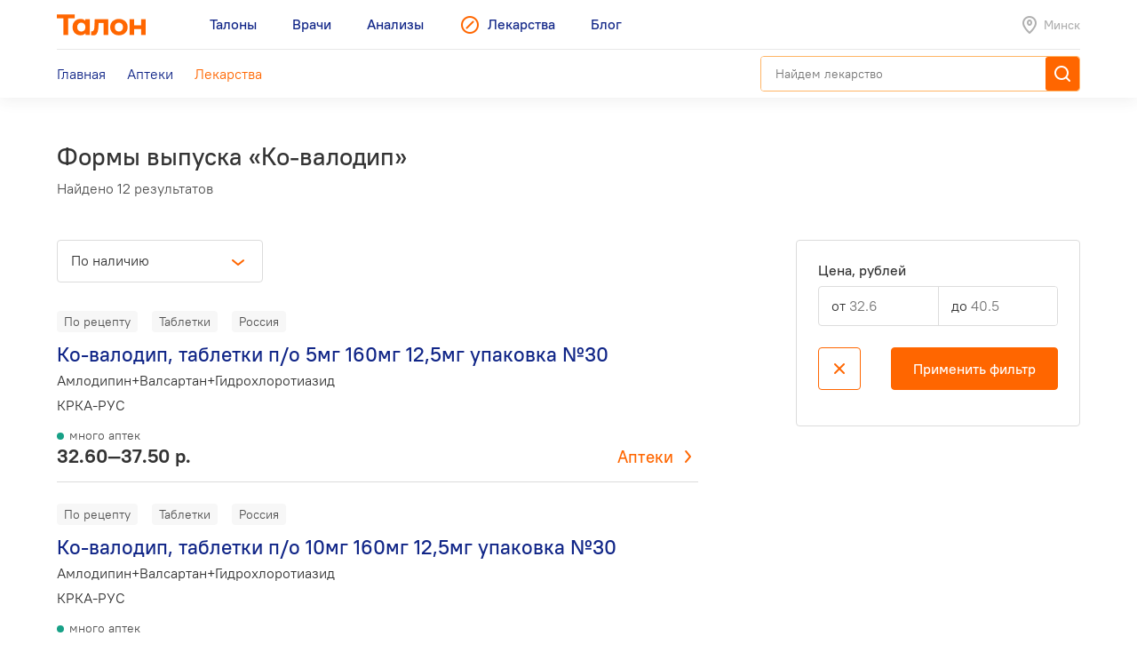

--- FILE ---
content_type: text/html; charset=utf-8
request_url: https://leki.talon.by/lekarstva/forms/4033
body_size: 5640
content:
<!DOCTYPE html>
<html>
<head>
  <meta charset="utf-8" />
  <meta name="viewport" content="width=device-width, initial-scale=1, maximum-scale=1, user-scalable=0" />
  <link rel="shortcut icon" href="/favicon.ico" type="image/x-icon" />
  <meta name="yandex-verification" content="4488a27266b13c5e" />
<meta name="google-site-verification" content="wG9QKPdAzFVnDcglmtSQNBByvo0Mwqup8Bb_bjJn19I" />    <title>Лекарства от А до Я - Leki</title>
<meta name="description" content="Каталог лекарств, допущенных для реализации на территории Беларуси с инструкциями, аналогами и ценами." />
<meta name="keywords" content="лекарства, инструкция к лекарству, стоимость лекарств, лекарство" />
<meta property="og:type" content="website" />
<meta property="og:url" content="https://leki.talon.by/lekarstva/forms/4033" />
<meta property="og:title" content="Лекарства от А до Я - Leki" />
<meta property="og:description" content="Каталог лекарств, допущенных для реализации на территории Беларуси с инструкциями, аналогами и ценами." />

  <link rel="stylesheet" type="text/css" href="/App/Web/Assets/css/app.css?4bcf7d9cc6c9f7dbb007c7aa438da6c1e25ad0191392613244f35de2f616c43b" />
<script nomodule type="text/javascript" src="/Kits/Assets/Webtools/js/webtools-legacy.js?cb2f551b0cc679698c3481eb7d6f394b2f64e306"></script>
<script type="text/javascript" src="/Kits/Assets/Webtools/js/webtools-es5.js?1f1e460a23a95dc75e3e902927d2a2c6cce7fb80"></script>
<script type="text/javascript" src="/App/Web/Assets/js/app.js?43838b902148ca2b0665e97bab1a7f51de30a313"></script>
    <script type="text/javascript">
    window.isApp = false;

          GeoPosition.defaultOptions.guideUrl = 'https://leki.talon.by/about#geo';
      </script>
</head>
<body class="">

<header class="site-header">
  <div class="large-display">
    <div class="site-header-large-bar">
      <div class="page-content">
        <div class="site-header-row">
          <a class="site-header-row-left site-header-logo" href="https://talon.by">
            <img src="/App/Web/Assets/i/talon-logo.png" srcset="/App/Web/Assets/i/talon-logo-2x.png 2x" width="100" height="24" alt="Талон" />
          </a>
          <nav class="site-header-row-main site-header-nav site-header-nav-primary">
            <div class="site-header-nav-items">
              <!--
             --><a href="https://talon.by" class="site-header-nav-item">
                                    <span class="site-header-nav-item-text">Талоны</span>
                </a><!--
           --><!--
             --><a href="https://doc.talon.by" class="site-header-nav-item">
                                    <span class="site-header-nav-item-text">Врачи</span>
                </a><!--
           --><!--
             --><a href="https://test.talon.by" class="site-header-nav-item">
                                    <span class="site-header-nav-item-text">Анализы</span>
                </a><!--
           --><!--
             --><a href="/" class="site-header-nav-item site-header-nav-item-selected">
                                      <span class="site-header-nav-item-icon"><span class="site-icon site-icon-pr-leki"></span></span>
                                    <span class="site-header-nav-item-text">Лекарства</span>
                </a><!--
           --><!--
             --><a href="https://blog.talon.by" class="site-header-nav-item">
                                    <span class="site-header-nav-item-text">Блог</span>
                </a><!--
           -->            </div>
          </nav>
          <div class="site-header-row-right site-header-extra">
            <div class="location-placeholder">
              <div class="location-placeholder-body">Минск</div>
            </div>
          </div>
        </div>
        <div class="site-header-row">
          <div class="site-header-row-main site-header-nav site-header-nav-secondary">
            <div class="site-header-nav-items">
              <!--
             --><a href="/" class="site-header-nav-item">
                  <span class="site-header-nav-item-text">Главная</span>
                </a><!--
           --><!--
             --><a href="/apteki" class="site-header-nav-item">
                  <span class="site-header-nav-item-text">Аптеки</span>
                </a><!--
           --><!--
             --><a href="/lekarstva" class="site-header-nav-item site-header-nav-item-selected">
                  <span class="site-header-nav-item-text">Лекарства</span>
                </a><!--
           -->            </div>
          </div>
          <div class="site-header-row-right">
                          <div class="search-container">
                <div class="search-ui"
  data-search-ui="/lekarstva/search/suggest"
  data-search-ui-text-limit="2"
  data-search-ui-lookup-url="/lekarstva/lookup">

  <form method="get" action="/lekarstva/search">

    <div class="search-ui-body">

      <div class="search-bar">
        <div class="search-bar-back-action"></div>
        <div class="search-bar-control">
          <input type="text" name="q" required minlength="2" class="search-bar-control-input" placeholder="Найдем лекарство" autocomplete="off" />
          <span class="search-bar-control-reset-action"></span>
          <span class="search-bar-control-search-action"><span class="search-bar-control-action-text">Найти</span></span>
        </div>
      </div>

      <div class="search-message"></div>

      <div class="search-suggestions">
        <div class="search-suggestions-items"></div>
      </div>

    </div>

  </form>

</div>              </div>
                      </div>
        </div>
      </div>
    </div>
  </div>

  <div class="small-display">
    <div class="site-header-bar">
      <div class="site-header-row">
        <div class="site-header-row-left">
          <div class="site-header-menu-btn" data-menu="site-header-menu-open"></div>
        </div>
        <div class="site-header-row-main" data-menu-action="close">
          <a class="site-header-row-left site-header-logo" href="https://talon.by">
            <img src="/App/Web/Assets/i/talon-logo.png" srcset="/App/Web/Assets/i/talon-logo-2x.png 2x" width="100" height="24" alt="Талон" />
          </a>
        </div>
        <div class="site-header-row-right" data-menu-action="close">
          <div class="site-header-actions">
            <div class="site-header-action site-header-search-btn">
                                            <div class="search-container">
                  <div class="search-ui"
  data-search-ui="/lekarstva/search/suggest"
  data-search-ui-text-limit="2"
  data-search-ui-lookup-url="/lekarstva/lookup">

  <form method="get" action="/lekarstva/search">

    <div class="search-ui-body">

      <div class="search-bar">
        <div class="search-bar-back-action"></div>
        <div class="search-bar-control">
          <input type="text" name="q" required minlength="2" class="search-bar-control-input" placeholder="Найдем лекарство" autocomplete="off" />
          <span class="search-bar-control-reset-action"></span>
          <span class="search-bar-control-search-action"><span class="search-bar-control-action-text">Найти</span></span>
        </div>
      </div>

      <div class="search-message"></div>

      <div class="search-suggestions">
        <div class="search-suggestions-items"></div>
      </div>

    </div>

  </form>

</div>                </div>
                          </div>
            <div class="site-header-action site-header-location-btn">
              <div class="site-icon site-icon-24 site-icon-pin"></div>
            </div>
          </div>
        </div>
      </div>
    </div>
    <div class="site-header-menu">
      <nav class="site-header-nav">
        <div class="site-header-nav-items">
          <!--
         --><div class="site-header-nav-item">
              <a href="https://talon.by" class="site-header-nav-item-body">
                                <span class="site-header-nav-item-text">Талоны</span>
              </a>
                          </div><!--
       --><!--
         --><div class="site-header-nav-item">
              <a href="https://doc.talon.by" class="site-header-nav-item-body">
                                <span class="site-header-nav-item-text">Врачи</span>
              </a>
                          </div><!--
       --><!--
         --><div class="site-header-nav-item">
              <a href="https://test.talon.by" class="site-header-nav-item-body">
                                <span class="site-header-nav-item-text">Анализы</span>
              </a>
                          </div><!--
       --><!--
         --><div class="site-header-nav-item site-header-nav-item-selected">
              <a href="/" class="site-header-nav-item-body">
                                  <span class="site-header-nav-item-icon"><span class="site-icon site-icon-pr-leki"></span></span>
                                <span class="site-header-nav-item-text">Лекарства</span>
              </a>
                              <div class="site-header-nav-item-subitems">
                  <!--
                 --><a href="/" class="site-header-nav-subitem">
                      <span class="site-header-nav-subitem-text">Главная</span>
                    </a><!--
               --><!--
                 --><a href="/apteki" class="site-header-nav-subitem">
                      <span class="site-header-nav-subitem-text">Аптеки</span>
                    </a><!--
               --><!--
                 --><a href="/lekarstva" class="site-header-nav-subitem site-header-nav-subitem-selected">
                      <span class="site-header-nav-subitem-text">Лекарства</span>
                    </a><!--
               -->                </div>
                          </div><!--
       --><!--
         --><div class="site-header-nav-item">
              <a href="https://blog.talon.by" class="site-header-nav-item-body">
                                <span class="site-header-nav-item-text">Блог</span>
              </a>
                          </div><!--
       -->        </div>
      </nav>
    </div>
  </div>
</header>

<div class="page">
	<div class="page-content">
		<div class="page-header">
  <h1 class="page-title">Формы выпуска «Ко-валодип»</h1>
  <div class="page-intro">Найдено 12 результатов</div>
</div>

<div class="aside-layout" data-aside-layout>
  <div class="aside-layout-body" data-filter-results>
    <div class="toolbar">
  <span class="toolbar-item">
    <form method="GET" action="/lekarstva/forms/4033" class="form">
  <input type="hidden" />
  <select name="sort_by" autocomplete="off" data-auto-submit="yes" data-select="yes">
    <option value="availability" selected="selected">
      По наличию
    </option>
    <option value="price">
      По цене
    </option>
    <option value="name">
      По алфавиту
    </option>
  </select>
</form>  </span>
      <span class="toolbar-item">
      <span class="aside-layout-compact-only">
        <span class="aside-layout-trigger">
          <span class="button button-outline-gray" data-filter-trigger>
            <div class="button-body">
              <span class="button-icon site-icon site-icon-24 site-icon-options"></span>
              <span class="button-text">
                Фильтр              </span>
              <div class="button-badge"></div>
            </div>
          </span>
        </span>
      </span>
    </span>
  </div>
<div class="filter-summary-bar">
  </div>

  <div class="results">
  <div class="items">
          <div class="item">
        <div class="medicament-summary">
                      <div class="medicament-tags">
              <!--
             --><span class="medicament-tag">По рецепту</span><!--
           --><!--
             --><span class="medicament-tag">Таблетки</span><!--
           --><!--
             --><span class="medicament-tag">Россия</span><!--
           -->            </div>
                    <h2 class="medicament-summary-title">
            <a href="/lekarstva/4034/co-valodip">Ко-валодип, таблетки п/о 5мг 160мг 12,5мг упаковка №30</a>
          </h2>
                      <div class="medicament-summary-substances">
              Амлодипин+Валсартан+Гидрохлоротиазид            </div>
                                <div class="medicament-summary-manufacturer">
              КРКА-РУС            </div>
                                <div class="medicament-summary-footer">
              <div class="medicament-summary-pharmacies-count">
                <div class="medicament-pharmacy-state medicament-pharmacy-state-many">много аптек</div>
              </div>
              <div class="medicament-summary-footer-section">
                <div class="medicament-summary-price">
                  32.60—37.50 р.                </div>
                <div class="medicament-summary-pharmacy-action">
                  <a href="/apteki?product=4034&amp;view=list">Аптеки</a>
                </div>
              </div>
            </div>
                  </div>
      </div>
          <div class="item">
        <div class="medicament-summary">
                      <div class="medicament-tags">
              <!--
             --><span class="medicament-tag">По рецепту</span><!--
           --><!--
             --><span class="medicament-tag">Таблетки</span><!--
           --><!--
             --><span class="medicament-tag">Россия</span><!--
           -->            </div>
                    <h2 class="medicament-summary-title">
            <a href="/lekarstva/4036/co-valodip">Ко-валодип, таблетки п/о 10мг 160мг 12,5мг упаковка №30</a>
          </h2>
                      <div class="medicament-summary-substances">
              Амлодипин+Валсартан+Гидрохлоротиазид            </div>
                                <div class="medicament-summary-manufacturer">
              КРКА-РУС            </div>
                                <div class="medicament-summary-footer">
              <div class="medicament-summary-pharmacies-count">
                <div class="medicament-pharmacy-state medicament-pharmacy-state-many">много аптек</div>
              </div>
              <div class="medicament-summary-footer-section">
                <div class="medicament-summary-price">
                  33.03—40.50 р.                </div>
                <div class="medicament-summary-pharmacy-action">
                  <a href="/apteki?product=4036&amp;view=list">Аптеки</a>
                </div>
              </div>
            </div>
                  </div>
      </div>
          <div class="item">
        <div class="medicament-summary">
                      <div class="medicament-tags">
              <!--
             --><span class="medicament-tag">По рецепту</span><!--
           --><!--
             --><span class="medicament-tag">Таблетки</span><!--
           --><!--
             --><span class="medicament-tag">Россия</span><!--
           -->            </div>
                    <h2 class="medicament-summary-title">
            <a href="/lekarstva/4040/co-valodip">Ко-валодип, таблетки п/о 10мг 160мг 25мг упаковка №30</a>
          </h2>
                      <div class="medicament-summary-substances">
              Амлодипин+Валсартан+Гидрохлоротиазид            </div>
                                <div class="medicament-summary-manufacturer">
              КРКА-РУС            </div>
                                <div class="medicament-summary-footer">
              <div class="medicament-summary-pharmacies-count">
                <div class="medicament-pharmacy-state medicament-pharmacy-state-many">много аптек</div>
              </div>
              <div class="medicament-summary-footer-section">
                <div class="medicament-summary-price">
                  33.15—40.47 р.                </div>
                <div class="medicament-summary-pharmacy-action">
                  <a href="/apteki?product=4040&amp;view=list">Аптеки</a>
                </div>
              </div>
            </div>
                  </div>
      </div>
          <div class="item">
        <div class="medicament-summary medicament-summary-unavailable">
                    <h2 class="medicament-summary-title">
            <a href="/lekarstva/4031/co-valodip">Ко-валодип, таблетки п/о 5мг 160мг 12,5мг упаковка №28</a>
          </h2>
                      <div class="medicament-summary-substances">
              Амлодипин+Валсартан+Гидрохлоротиазид            </div>
                                <div class="medicament-summary-manufacturer">
              КРКА-РУС            </div>
                                <div class="medicament-summary-footer">
              <div class="medicament-summary-footer-section">
                <div class="medicament-summary-price">
                  Нет в продаже                </div>
              </div>
            </div>
                  </div>
      </div>
          <div class="item">
        <div class="medicament-summary medicament-summary-unavailable">
                    <h2 class="medicament-summary-title">
            <a href="/lekarstva/4032/co-valodip">Ко-валодип, таблетки п/о 5мг 160мг 12,5мг упаковка №60</a>
          </h2>
                      <div class="medicament-summary-substances">
              Амлодипин+Валсартан+Гидрохлоротиазид            </div>
                                <div class="medicament-summary-manufacturer">
              КРКА-РУС            </div>
                                <div class="medicament-summary-footer">
              <div class="medicament-summary-footer-section">
                <div class="medicament-summary-price">
                  Нет в продаже                </div>
              </div>
            </div>
                  </div>
      </div>
          <div class="item">
        <div class="medicament-summary medicament-summary-unavailable">
                    <h2 class="medicament-summary-title">
            <a href="/lekarstva/4033/co-valodip">Ко-валодип, таблетки п/о 5мг 160мг 12,5мг упаковка №56</a>
          </h2>
                      <div class="medicament-summary-substances">
              Амлодипин+Валсартан+Гидрохлоротиазид            </div>
                                <div class="medicament-summary-manufacturer">
              КРКА-РУС            </div>
                                <div class="medicament-summary-footer">
              <div class="medicament-summary-footer-section">
                <div class="medicament-summary-price">
                  Нет в продаже                </div>
              </div>
            </div>
                  </div>
      </div>
          <div class="item">
        <div class="medicament-summary medicament-summary-unavailable">
                    <h2 class="medicament-summary-title">
            <a href="/lekarstva/4035/co-valodip">Ко-валодип, таблетки п/о 10мг 160мг 12,5мг упаковка №28</a>
          </h2>
                      <div class="medicament-summary-substances">
              Амлодипин+Валсартан+Гидрохлоротиазид            </div>
                                <div class="medicament-summary-manufacturer">
              КРКА-РУС            </div>
                                <div class="medicament-summary-footer">
              <div class="medicament-summary-footer-section">
                <div class="medicament-summary-price">
                  Нет в продаже                </div>
              </div>
            </div>
                  </div>
      </div>
          <div class="item">
        <div class="medicament-summary medicament-summary-unavailable">
                    <h2 class="medicament-summary-title">
            <a href="/lekarstva/4037/co-valodip">Ко-валодип, таблетки п/о 10мг 160мг 12,5мг упаковка №56</a>
          </h2>
                      <div class="medicament-summary-substances">
              Амлодипин+Валсартан+Гидрохлоротиазид            </div>
                                <div class="medicament-summary-manufacturer">
              КРКА-РУС            </div>
                                <div class="medicament-summary-footer">
              <div class="medicament-summary-footer-section">
                <div class="medicament-summary-price">
                  Нет в продаже                </div>
              </div>
            </div>
                  </div>
      </div>
          <div class="item">
        <div class="medicament-summary medicament-summary-unavailable">
                    <h2 class="medicament-summary-title">
            <a href="/lekarstva/4038/co-valodip">Ко-валодип, таблетки п/о 10мг 160мг 12,5мг упаковка №60</a>
          </h2>
                      <div class="medicament-summary-substances">
              Амлодипин+Валсартан+Гидрохлоротиазид            </div>
                                <div class="medicament-summary-manufacturer">
              КРКА-РУС            </div>
                                <div class="medicament-summary-footer">
              <div class="medicament-summary-footer-section">
                <div class="medicament-summary-price">
                  Нет в продаже                </div>
              </div>
            </div>
                  </div>
      </div>
          <div class="item">
        <div class="medicament-summary medicament-summary-unavailable">
                    <h2 class="medicament-summary-title">
            <a href="/lekarstva/4039/co-valodip">Ко-валодип, таблетки п/о 10мг 160мг 25мг упаковка №28</a>
          </h2>
                      <div class="medicament-summary-substances">
              Амлодипин+Валсартан+Гидрохлоротиазид            </div>
                                <div class="medicament-summary-manufacturer">
              КРКА-РУС            </div>
                                <div class="medicament-summary-footer">
              <div class="medicament-summary-footer-section">
                <div class="medicament-summary-price">
                  Нет в продаже                </div>
              </div>
            </div>
                  </div>
      </div>
          <div class="item">
        <div class="medicament-summary medicament-summary-unavailable">
                    <h2 class="medicament-summary-title">
            <a href="/lekarstva/4041/co-valodip">Ко-валодип, таблетки п/о 10мг 160мг 25мг упаковка №56</a>
          </h2>
                      <div class="medicament-summary-substances">
              Амлодипин+Валсартан+Гидрохлоротиазид            </div>
                                <div class="medicament-summary-manufacturer">
              КРКА-РУС            </div>
                                <div class="medicament-summary-footer">
              <div class="medicament-summary-footer-section">
                <div class="medicament-summary-price">
                  Нет в продаже                </div>
              </div>
            </div>
                  </div>
      </div>
          <div class="item">
        <div class="medicament-summary medicament-summary-unavailable">
                    <h2 class="medicament-summary-title">
            <a href="/lekarstva/4042/co-valodip">Ко-валодип, таблетки п/о 10мг 160мг 25мг упаковка №60</a>
          </h2>
                      <div class="medicament-summary-substances">
              Амлодипин+Валсартан+Гидрохлоротиазид            </div>
                                <div class="medicament-summary-manufacturer">
              КРКА-РУС            </div>
                                <div class="medicament-summary-footer">
              <div class="medicament-summary-footer-section">
                <div class="medicament-summary-price">
                  Нет в продаже                </div>
              </div>
            </div>
                  </div>
      </div>
      </div>
</div>
  <div class="pagination-box">
      </div>

<template data-update=".toolbar [data-filter-trigger] .button-badge"></template>
<template data-update=".page-header .page-intro">Найдено 12 результатов</template>
  </div>
  <aside class="aside-layout-sidebar">
          <form action="/lekarstva/forms/4033" method="get" id="filter" data-filter="data-filter" data-filter-update="[data-filter-results]" data-filter-update-url="yes" class="filter-form">        <div class="filter">
          <div class="filter-header aside-layout-compact-only">
            <div class="filter-title">Фильтр</div>
            <div class="filter-close aside-layout-trigger"></div>
          </div>
          <div class="filter-body">
            <div class="filter-items"><div class="filter-item form-control-range">
  <label class="form-label">
    Цена, рублей
  </label>
  <div data-validation-name="price" class="form-control-group">
    <div class="form-control">
      <label for="filter-price-min" class="form-control-label">
        от
      </label>
      <input maxlength="9" type="text" id="filter-price-min" name="filter[price][min]" placeholder="32.6" class="form-control-input" />
    </div>
    <div class="form-control">
      <label for="filter-price-max" class="form-control-label">
        до
      </label>
      <input maxlength="9" type="text" id="filter-price-max" name="filter[price][max]" placeholder="40.5" class="form-control-input" />
    </div>
  </div>
</div></div>          </div>
          <div class="filter-footer">
            <a data-filter-reset href="/lekarstva/forms/4033" class="button button-outline button-icon aside-layout-trigger-close"><span class="site-icon site-icon-24 site-icon-close" title="Сбросить фильтр"></span></a>
            <button type="submit" class="button button-normal">Применить фильтр</button>
          </div>
        </div>
      </form>      </aside>
</div>

	</div>
</div>

<footer class="main">
  <div class="footer-box">
  <div class="footer-container">
    <div class="footer-body">
              <div class="footer-section">
          <div class="footer-message">
            <p>Пожалуйста, уточняйте время работы аптеки и точное наличие необходимого лекарства звонком перед посещением аптеки. <a href="https://leki.talon.by/about">Почему наши данные могут быть не точны.</a></p>
<p></p>          </div>
        </div>
            <div class="footer-section">
        <div class="footer-menu">
          <!--
         --><div class="footer-menu-group">
              <div class="footer-menu-group-title">Поиск лекарств</div>
              <div class="footer-menu-group-body">
                <div class="footer-menu-nav-items">
                                      <div class="footer-menu-nav-item-section">
                      <!--
                     --><!--
                       --><div class="footer-menu-nav-item">
                           <a href="/" class="footer-menu-nav-item-body">
                             Главная                           </a>
                         </div><!--
                     --><!--
                   --><!--
                     --><!--
                       --><div class="footer-menu-nav-item">
                           <a href="/apteki" class="footer-menu-nav-item-body">
                             Аптеки                           </a>
                         </div><!--
                     --><!--
                   --><!--
                     --><!--
                       --><div class="footer-menu-nav-item footer-menu-nav-item-selected">
                           <a href="/lekarstva" class="footer-menu-nav-item-body">
                             Лекарства                           </a>
                         </div><!--
                     --><!--
                   -->                    </div>
                                      <div class="footer-menu-nav-item-section">
                      <!--
                     --><!--
                       --><div class="footer-menu-nav-item">
                           <a href="/about" class="footer-menu-nav-item-body">
                             О сервисе                           </a>
                         </div><!--
                     --><!--
                   --><!--
                     --><!--
                       --><div class="footer-menu-nav-item">
                           <a href="javascript:void(0);" data-dialog="load" data-dialog-url="/feedback" class="footer-menu-nav-item-body">
                             Обратная связь                           </a>
                         </div><!--
                     --><!--
                   --><!--
                     --><!--
                       --><div class="footer-menu-nav-item">
                           <a href="javascript:void(0);" data-dialog="load" data-dialog-url="/b2b" class="footer-menu-nav-item-body">
                             Оставить заявку                           </a>
                         </div><!--
                     --><!--
                   -->                    </div>
                                  </div>
              </div>
            </div><!--
       --><!--
         --><div class="footer-menu-group">
              <div class="footer-menu-group-title">Talon.by</div>
              <div class="footer-menu-group-body">
                <div class="footer-menu-nav-items">
                                      <div class="footer-menu-nav-item-section">
                      <!--
                     --><!--
                       --><div class="footer-menu-nav-item">
                           <a href="https://talon.by" class="footer-menu-nav-item-body">
                             Заказать талон                           </a>
                         </div><!--
                     --><!--
                   --><!--
                     --><!--
                       --><div class="footer-menu-nav-item">
                           <a href="https://talon.by/services" class="footer-menu-nav-item-body">
                             Платные услуги                           </a>
                         </div><!--
                     --><!--
                   --><!--
                     --><!--
                       --><div class="footer-menu-nav-item">
                           <a href="https://talon.by/policlinics" class="footer-menu-nav-item-body">
                             Каталог медцентров                           </a>
                         </div><!--
                     --><!--
                   -->                    </div>
                                      <div class="footer-menu-nav-item-section">
                      <!--
                     --><!--
                       --><div class="footer-menu-nav-item">
                           <a href="https://doc.talon.by" class="footer-menu-nav-item-body">
                             Врачи                           </a>
                         </div><!--
                     --><!--
                   --><!--
                     --><!--
                       --><div class="footer-menu-nav-item">
                           <a href="https://test.talon.by" class="footer-menu-nav-item-body">
                             Анализы                           </a>
                         </div><!--
                     --><!--
                   --><!--
                     --><!--
                       --><div class="footer-menu-nav-item">
                           <a href="https://blog.talon.by" class="footer-menu-nav-item-body">
                             Блог                           </a>
                         </div><!--
                     --><!--
                   -->                    </div>
                                  </div>
              </div>
            </div><!--
       --><!--
       --><div class="footer-menu-group">
            <div class="footer-menu-group-body">
              <div class="footer-menu-group-links">
                <!--
              --><div class="footer-menu-group-link">
                   <a href="/terms-of-use" class="footer-menu-group-link-body">
                     Пользовательское соглашение                   </a>
                 </div><!--
            --><!--
              --><div class="footer-menu-group-link">
                   <a href="/personal-data" class="footer-menu-group-link-body">
                     Политика обработки персональных данных                   </a>
                 </div><!--
            -->              </div>
              <div class="footer-mobile-apps">
                <div class="footer-mobile-apps-title">Устанавливайте приложение Talon.by</div>
                <div class="footer-mobile-apps-buttons">
                                      <div class="footer-mobile-apps-button"><!--
                   --><a href="https://play.google.com/store/apps/details?id=by.talon.app.twa" class="image-link">
                        <img src="/App/Web/Assets/i/app-buttons/google-play.png" srcset="/App/Web/Assets/i/app-buttons/google-play-2x.png 2x" alt="Google Play" class="image-link-normal" />
                        <img src="/App/Web/Assets/i/app-buttons/google-play-hover.png" srcset="/App/Web/Assets/i/app-buttons/google-play-hover-2x.png 2x" alt="Google Play" class="image-link-hover" />
                      </a><!--
                 --></div>
                                      <div class="footer-mobile-apps-button"><!--
                   --><a href="https://apps.apple.com/by/app/talon-by/id6445949725" class="image-link">
                        <img src="/App/Web/Assets/i/app-buttons/appstore.png" srcset="/App/Web/Assets/i/app-buttons/appstore-2x.png 2x" alt="App Store" class="image-link-normal" />
                        <img src="/App/Web/Assets/i/app-buttons/appstore-hover.png" srcset="/App/Web/Assets/i/app-buttons/appstore-hover-2x.png 2x" alt="App Store" class="image-link-hover" />
                      </a><!--
                 --></div>
                                      <div class="footer-mobile-apps-button"><!--
                   --><a href="https://appgallery.huawei.com/app/C104820631" class="image-link">
                        <img src="/App/Web/Assets/i/app-buttons/huawei-appgallery.png" srcset="/App/Web/Assets/i/app-buttons/huawei-appgallery-2x.png 2x" alt="Huawei AppGallery" class="image-link-normal" />
                        <img src="/App/Web/Assets/i/app-buttons/huawei-appgallery-hover.png" srcset="/App/Web/Assets/i/app-buttons/huawei-appgallery-hover-2x.png 2x" alt="Huawei AppGallery" class="image-link-hover" />
                      </a><!--
                 --></div>
                                  </div>
              </div>
            </div>
          </div>
        </div>
      </div>
      <div class="footer-section footer-section-separated">
        <div class="footer-section-layout">
          <div class="footer-section-left">
            <a href="https://mapsoft.by" class="image-link">
              <img src="/App/Web/Assets/i/mapsoft-logo/mapsoft-logo.png" srcset="/App/Web/Assets/i/mapsoft-logo/mapsoft-logo-2x.png 2x" width="107" height="32" alt="" class="image-link-normal" />
              <img src="/App/Web/Assets/i/mapsoft-logo/mapsoft-logo-hover.png" srcset="/App/Web/Assets/i/mapsoft-logo/mapsoft-logo-hover-2x.png 2x" width="107" height="32" alt="" class="image-link-hover" />
            </a>
          </div>
          <div class="footer-section-right">

            <div class="social-buttons social-link-buttons">
              <!--
             --><a href="https://ok.ru/group/56758127296515/" title="Одноклассники" class="social-button social-button-ok" target="_blank">
                  <span class="social-button-body">
                    <span class="site-icon site-icon-social-ok"></span>
                  </span>
                </a><!--
           --><!--
             --><a href="https://www.facebook.com/talon.by/" title="Facebook" class="social-button social-button-facebook" target="_blank">
                  <span class="social-button-body">
                    <span class="site-icon site-icon-social-facebook"></span>
                  </span>
                </a><!--
           --><!--
             --><a href="https://vk.com/talon_by" title="VK" class="social-button social-button-vk" target="_blank">
                  <span class="social-button-body">
                    <span class="site-icon site-icon-social-vk"></span>
                  </span>
                </a><!--
           --><!--
             --><a href="https://twitter.com/talonby" title="Twitter" class="social-button social-button-twitter" target="_blank">
                  <span class="social-button-body">
                    <span class="site-icon site-icon-social-twitter"></span>
                  </span>
                </a><!--
           --><!--
             --><a href="https://invite.viber.com/?g2=AQAOJTVUYsMBGUtPFI9JRcEKZaAzVBshYdy%2BhPthptW%2FdwxVN5IhD8iRfq%2FVx5aN" title="Viber" class="social-button social-button-viber" target="_blank">
                  <span class="social-button-body">
                    <span class="site-icon site-icon-social-viber"></span>
                  </span>
                </a><!--
           --><!--
             --><a href="https://t.me/talonby" title="Telegram" class="social-button social-button-telegram" target="_blank">
                  <span class="social-button-body">
                    <span class="site-icon site-icon-social-telegram"></span>
                  </span>
                </a><!--
           --><!--
             --><a href="https://www.instagram.com/talon.by/" title="Instagram" class="social-button social-button-instagram" target="_blank">
                  <span class="social-button-body">
                    <span class="site-icon site-icon-social-instagram"></span>
                  </span>
                </a><!--
           --><!--
             --><a href="https://zen.yandex.ru/talonby" title="Zen" class="social-button social-button-zen" target="_blank">
                  <span class="social-button-body">
                    <span class="site-icon site-icon-social-zen"></span>
                  </span>
                </a><!--
           -->            </div>

          </div>
        </div>
      </div>
    </div>
  </div>
</div>
</footer>
    <!-- Yandex.Metrika counter -->
<script type="text/javascript" >
   (function(m,e,t,r,i,k,a){m[i]=m[i]||function(){(m[i].a=m[i].a||[]).push(arguments)};
   m[i].l=1*new Date();k=e.createElement(t),a=e.getElementsByTagName(t)[0],k.async=1,k.src=r,a.parentNode.insertBefore(k,a)})
   (window, document, "script", "https://mc.yandex.ru/metrika/tag.js", "ym");

   ym(89843437, "init", {
        clickmap:true,
        trackLinks:true,
        accurateTrackBounce:true,
        webvisor:true
   });
</script>
<noscript><div><img src="https://mc.yandex.ru/watch/89843437" style="position:absolute; left:-9999px;" alt="" /></div></noscript>
<!-- /Yandex.Metrika counter -->

<!-- Google tag (gtag.js) -->
<script async src="https://www.googletagmanager.com/gtag/js?id=G-FZ78TDV9NM"></script>
<script>
  window.dataLayer = window.dataLayer || [];
  function gtag(){dataLayer.push(arguments);}
  gtag('js', new Date());

  gtag('config', 'G-FZ78TDV9NM');
</script></body>
</html>